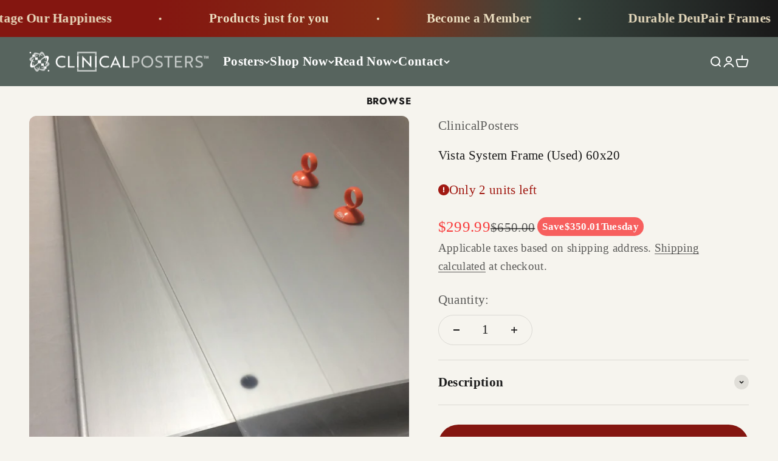

--- FILE ---
content_type: text/javascript; charset=utf-8
request_url: https://clinicalposters.com/products/vista-system-frame-60x20.js
body_size: 681
content:
{"id":399601467425,"title":"Vista System Frame (Used) 60x20","handle":"vista-system-frame-60x20","description":"\u003cp class=\"hyphenate\"\u003e\u003cstrong\u003eEXCELLENT CONDITION:\u003c\/strong\u003e This fully-assembled frame is ideal for a company logo behind a receptionist desk. The large 60 x 19.68\" (152 x 50 cm) premium matte aluminum signage frame with a graceful curve accents any decor.\u003c\/p\u003e\n\u003cul\u003e\n\u003cli\u003e\u003cstrong\u003eSave over 54% now\u003c\/strong\u003e\u003c\/li\u003e\n\u003cli\u003e\n\u003cstrong\u003eFree \u003cabbr title=\"Contiguous\"\u003eUSA\u003c\/abbr\u003e Shipping\u003c\/strong\u003e (excl. AK, GU, HI, PR)\u003c\/li\u003e\n\u003cli\u003eUSA-made minimal-bezel\u003c\/li\u003e\n\u003cli\u003eEnvironmentally safe recyclable materials\u003c\/li\u003e\n\u003cli\u003eFront-load interchangeable graphics\u003c\/li\u003e\n\u003cli\u003eWeighs 30 pounds (13.6 kg)\u003c\/li\u003e\n\u003cli class=\"portrait\"\u003e\n\u003ca href=\"https:\/\/size.link?l=60\u0026amp;w=2\u0026amp;h=19.68\u0026amp;units=in\" target=\"_blank\" title=\"Visualize dimensions in augmented reality at Size.link\" rel=\"noopener noreferrer\"\u003eVisualize\u003c\/a\u003e dimensions in augmented reality\u003c\/li\u003e\n\u003c\/ul\u003e","published_at":"2017-11-07T10:15:52-06:00","created_at":"2017-12-04T14:49:35-06:00","vendor":"CP","type":"Frames","tags":["__tab2:size-it-ar","__with:vista-sm-wayfinding-frame","closeout","Color_silver","Material_aluminum","meta-first-class","meta-no-default-tabs","meta-picture-frames","Product_frames","return-none"],"price":29999,"price_min":29999,"price_max":29999,"available":true,"price_varies":false,"compare_at_price":65000,"compare_at_price_min":65000,"compare_at_price_max":65000,"compare_at_price_varies":false,"variants":[{"id":13615066218544,"title":"Default Title","option1":"Default Title","option2":null,"option3":null,"sku":"VSUSED6019","requires_shipping":true,"taxable":true,"featured_image":null,"available":true,"name":"Vista System Frame (Used) 60x20","public_title":null,"options":["Default Title"],"price":29999,"weight":13608,"compare_at_price":65000,"inventory_management":"shopify","barcode":"VSUSED6019","requires_selling_plan":false,"selling_plan_allocations":[]}],"images":["\/\/cdn.shopify.com\/s\/files\/1\/2527\/6824\/products\/vista-frame-suctions.jpg?v=1621303026","\/\/cdn.shopify.com\/s\/files\/1\/2527\/6824\/products\/vista-frame-plexi.jpg?v=1621303026","\/\/cdn.shopify.com\/s\/files\/1\/2527\/6824\/products\/vista-frame-detail.jpg?v=1621303026","\/\/cdn.shopify.com\/s\/files\/1\/2527\/6824\/products\/vista-large-edge-featured.jpg?v=1621303044"],"featured_image":"\/\/cdn.shopify.com\/s\/files\/1\/2527\/6824\/products\/vista-frame-suctions.jpg?v=1621303026","options":[{"name":"Title","position":1,"values":["Default Title"]}],"url":"\/products\/vista-system-frame-60x20","media":[{"alt":"Used Vista System Frame","id":7136652787760,"position":1,"preview_image":{"aspect_ratio":1.0,"height":800,"width":800,"src":"https:\/\/cdn.shopify.com\/s\/files\/1\/2527\/6824\/products\/vista-frame-suctions.jpg?v=1621303026"},"aspect_ratio":1.0,"height":800,"media_type":"image","src":"https:\/\/cdn.shopify.com\/s\/files\/1\/2527\/6824\/products\/vista-frame-suctions.jpg?v=1621303026","width":800},{"alt":"Used Vista System Frame Plexiglas","id":7136652754992,"position":2,"preview_image":{"aspect_ratio":1.0,"height":800,"width":800,"src":"https:\/\/cdn.shopify.com\/s\/files\/1\/2527\/6824\/products\/vista-frame-plexi.jpg?v=1621303026"},"aspect_ratio":1.0,"height":800,"media_type":"image","src":"https:\/\/cdn.shopify.com\/s\/files\/1\/2527\/6824\/products\/vista-frame-plexi.jpg?v=1621303026","width":800},{"alt":"Used Vista System Frame Detail","id":7136652722224,"position":3,"preview_image":{"aspect_ratio":1.0,"height":800,"width":800,"src":"https:\/\/cdn.shopify.com\/s\/files\/1\/2527\/6824\/products\/vista-frame-detail.jpg?v=1621303026"},"aspect_ratio":1.0,"height":800,"media_type":"image","src":"https:\/\/cdn.shopify.com\/s\/files\/1\/2527\/6824\/products\/vista-frame-detail.jpg?v=1621303026","width":800},{"alt":"featured","id":20913237688494,"position":4,"preview_image":{"aspect_ratio":2.143,"height":700,"width":1500,"src":"https:\/\/cdn.shopify.com\/s\/files\/1\/2527\/6824\/products\/vista-large-edge-featured.jpg?v=1621303044"},"aspect_ratio":2.143,"height":700,"media_type":"image","src":"https:\/\/cdn.shopify.com\/s\/files\/1\/2527\/6824\/products\/vista-large-edge-featured.jpg?v=1621303044","width":1500}],"requires_selling_plan":false,"selling_plan_groups":[]}